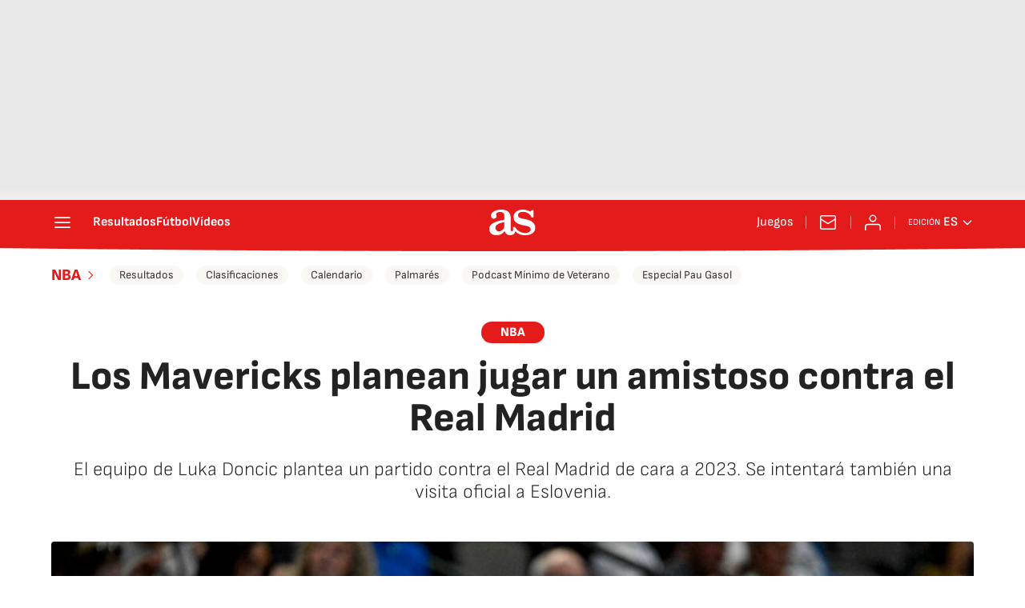

--- FILE ---
content_type: application/x-javascript;charset=utf-8
request_url: https://smetrics.as.com/id?d_visid_ver=5.4.0&d_fieldgroup=A&mcorgid=2387401053DB208C0A490D4C%40AdobeOrg&mid=11313587873373051721634510226754385021&ts=1768571531327
body_size: -37
content:
{"mid":"11313587873373051721634510226754385021"}